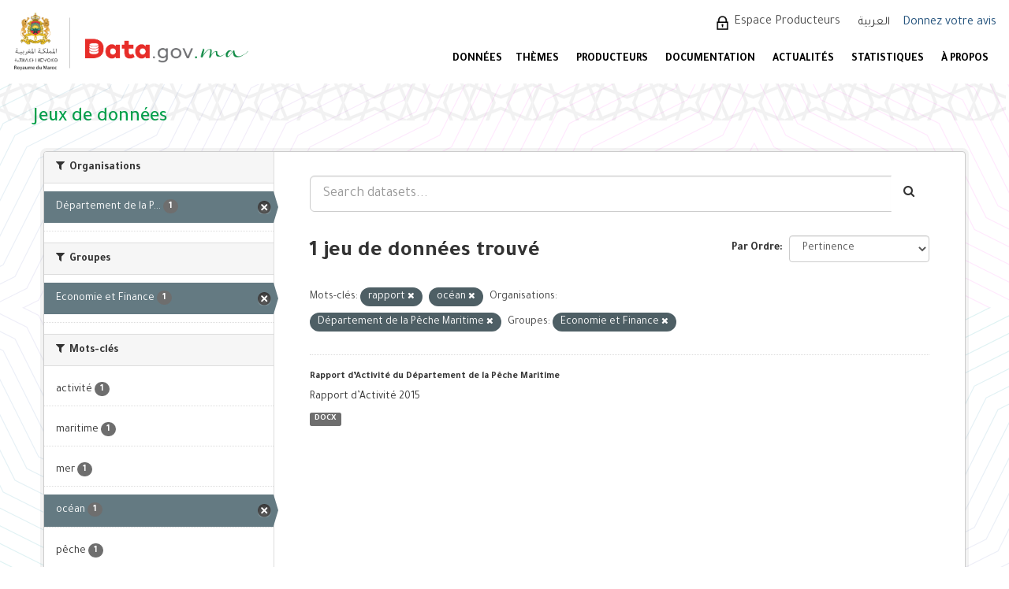

--- FILE ---
content_type: text/html; charset=utf-8
request_url: https://www.data.gov.ma/data/fr/dataset/?tags=rapport&tags=oc%C3%A9an&organization=departement-de-la-peche-maritime&groups=finance
body_size: 6504
content:
<!DOCTYPE html>
<!--[if IE 9]> <html lang="fr" class="ie9"> <![endif]-->
<!--[if gt IE 8]><!--> <html lang="fr"> <!--<![endif]-->
  <head>
    <meta charset="utf-8" />
      <meta name="generator" content="ckan 2.9.11" />
      <meta name="viewport" content="width=device-width, initial-scale=1.0">
    <title>Jeu de données - Portail Open Data - Données ouvertes du Maroc</title>

    
    <link rel="shortcut icon" href="/base/images/ckan.ico" />
    
  
      
      
      
      
    
  


    
      
      
    

    
    <link href="/data/webassets/base/44817ae9_main.css" rel="stylesheet"/>
<link href="/data/webassets/ckanext-scheming/728ec589_scheming_css.css" rel="stylesheet"/>
    
  </head>

  
  <body data-site-root="https://data.gov.ma/data/" data-locale-root="https://data.gov.ma/data/fr/" >

    
    <div class="sr-only sr-only-focusable"><a href="#content">Skip to content</a></div>
  

  
     
<!-- <div class="account-masthead">
  <div class="container">
     
    <nav class="account not-authed" aria-label="Account">
      <ul class="list-unstyled">
        
        <li><a href="/data/fr/user/login">Connection</a></li>
         
      </ul>
    </nav>
     
  </div>
</div> -->

<header class="navbar navbar-static-top masthead">
    
  <div id="backBlock"></div>
  <div class="header-area">
    <div class="btn-bar1">
      <button class="espace1" onclick="window.location.href='/data/fr/user/login'">  Espace Producteurs </button>
      <div class="col-md-4 attribution1">

        
<form class="form-inline form-select lang-select" action="/data/fr/util/redirect" data-module="select-switch" method="POST">
  <label for="field-lang-select">Langue</label>
  <!-- <select id="field-lang-select" name="url" data-module="autocomplete" data-module-dropdown-class="lang-dropdown" data-module-container-class="lang-container">
    
      
        <option value="/data/fr/dataset/?tags=rapport&amp;tags=oc%C3%A9an&amp;organization=departement-de-la-peche-maritime&amp;groups=finance" selected="selected">
          français
        </option>
      ">
    
      
        <option value="/data/ar/dataset/?tags=rapport&amp;tags=oc%C3%A9an&amp;organization=departement-de-la-peche-maritime&amp;groups=finance" >
          العربية
        </option>
      ">
    
  </select> -->
  
    <input type="hidden" name="url" id="field-lang-select" value="/data/ar/dataset/?tags=rapport&amp;tags=oc%C3%A9an&amp;organization=departement-de-la-peche-maritime&amp;groups=finance">
    <button class="btn btn-default" type="submit">العربية</button>
  
  <!-- <button class="btn btn-default js-hide" type="submit">Aller</button> -->
</form>

      </div>
    </div>
    <div class="navbar-right">
      <a class="logo" href="/fr">
        
        <img src="/data/base/images/logo.png" alt="Portail Open Data - Données ouvertes du Maroc" title="Portail Open Data - Données ouvertes du Maroc" />
        
      </a>
      <button data-target="#main-navigation-toggle" id="buttonMenu" data-toggle="collapse" class="navbar-toggle collapsed" type="button" aria-label="expand or collapse" aria-expanded="false">
        <span class="sr-only">Toggle navigation</span>
        <!-- <span class="fa fa-bars"></span> -->
      </button>
    </div>
    <hgroup class="header-image navbar-left">
       
      <a class="logo" href="/fr">
        
        <img src="/data/base/images/logo.png" alt="Portail Open Data - Données ouvertes du Maroc" title="Portail Open Data - Données ouvertes du Maroc" />
        
      </a>
       
    </hgroup>

    <div class="collapse navbar-collapse" id="main-navigation-toggle">
      <div class="btn-bar">
        
        <button class="espace" onclick="window.location.href='/data/fr/user/login'"> Espace Producteurs </button>
        
        <div class="col-md-4 attribution">
          
          <p><strong>Généré par</strong> <a class="hide-text ckan-footer-logo" href="http://ckan.org">CKAN</a></p>
          
          
          
<form class="form-inline form-select lang-select" action="/data/fr/util/redirect" data-module="select-switch" method="POST">
  <label for="field-lang-select">Langue</label>
  <!-- <select id="field-lang-select" name="url" data-module="autocomplete" data-module-dropdown-class="lang-dropdown" data-module-container-class="lang-container">
    
      
        <option value="/data/fr/dataset/?tags=rapport&amp;tags=oc%C3%A9an&amp;organization=departement-de-la-peche-maritime&amp;groups=finance" selected="selected">
          français
        </option>
      ">
    
      
        <option value="/data/ar/dataset/?tags=rapport&amp;tags=oc%C3%A9an&amp;organization=departement-de-la-peche-maritime&amp;groups=finance" >
          العربية
        </option>
      ">
    
  </select> -->
  
    <input type="hidden" name="url" id="field-lang-select" value="/data/ar/dataset/?tags=rapport&amp;tags=oc%C3%A9an&amp;organization=departement-de-la-peche-maritime&amp;groups=finance">
    <button class="btn btn-default" type="submit">العربية</button>
  
  <!-- <button class="btn btn-default js-hide" type="submit">Aller</button> -->
</form>
          
        </div>
        <div style="display: flex;align-items: center;">
          
            <a href="/votre-avis" style="color: #23527c;font-size:16px;margin-left: -7.5px;margin-top: 2px;">Donnez votre avis</a>
          
        </div>
      </div>

      
      <nav class="section navigation">
        <ul class="nav nav-pills">
          
          <!-- <li class="active"><a href="/data/fr/dataset/">Jeux de données</a></li><li><a href="/data/fr/organization/">Organisations</a></li><li><a href="/data/fr/group/">Groupes</a></li><li><a href="/data/fr/about">À propos</a></li> -->
          <li  >
          <a href="/data/fr/dataset"> DONNÉES </a>

          </li>
          <!-- <li  >
          <a href="/data/fr/dataset/repositorie"> Référentiels </a>
	  </li> -->
<!--          <li>
          <a href="/fr/reutilisation"> Réutilisations </a>
          </li>  -->


          <li >
          <a href="/data/fr/group"> Thèmes </a>
          </li>
          <li >
          <a href="/data/fr/organization"> PRODUCTEURS </a>
          </li>
          <li>
           <a href="/fr/documentations"> DOCUMENTATION </a>

   <ul class="dropdown-menu">
            <li class="sub-menu">
              <a  class= href="/fr/documentations#gouvernance"> Gouvernance </a>
            </li>
            <li class="sub-menu">
              <a href="/fr/documentations#plan" > Plan d'actions national Open Data </a>
            </li>
            <li class="sub-menu">
              <a href="/fr/documentations#manuels"> Guides et manuels </a>
            </li>
            <li class="sub-menu">
              <a href="/fr/documentations#formation"> Supports de sensibilisation et formation </a>
            </li>
          </ul>

          </li>
          <li>
            <a href="/fr/actualites"> ACTUALITÉS </a>
          </li>
          <li>
            <a href="/fr/node/7"> STATISTIQUES </a>
          </li>
          <li>
            <a href="/fr/propos"> À PROPOS </a>
            <ul class="dropdown-menu">
              <li class="sub-menu">
                <a href="/fr/propos"> Préambule </a>
              </li>
              <li class="sub-menu">
                <a href="/fr/comment_je_publie_les_donn%C3%A9es"> Comment publier les données ? </a>
              </li>
              <li class="sub-menu">
                <a href="/fr/Comment_exploiter_les_donn%C3%A9es"> Comment exploiter les données ? </a>
              </li>
            </ul>

		 </li>
          
        </ul>
      </nav>
      
      <!-- 
      <form class="section site-search simple-input" action="/data/fr/dataset/" method="get">
        <div class="field">
          <label for="field-sitewide-search">Rechercher des jeux de données</label>
          <input id="field-sitewide-search" type="text" class="form-control" name="q" placeholder="Rechercher" aria-label="Search datasets"/>
          <button class="btn-search" type="submit" aria-label="Envoyer"><i class="fa fa-search"></i></button>
        </div>
      </form>
       -->
    </div>
  </div>
</header>

  
    <div class="main">
      <div id="content" class="container">
        
          
            <div class="flash-messages">
              
                
              
            </div>
          

          
            <div class="toolbar" role="navigation" aria-label="Breadcrumb">
              
                
                  <ol class="breadcrumb">
                    
<li class="home"><a href="/data/fr/" aria-label="Accueil"><i class="fa fa-home"></i><span> Accueil</span></a></li>
                    
  <li class="active"><a href="/data/fr/dataset/">Jeux de données</a></li>

                  </ol>
                
              
            </div>
          

          <div class="row wrapper">
            
            
            

            
              <aside class="secondary col-sm-3">
                
                
  <div class="filters">
    <div>
      
        

    
    
	
	    
	    
		<section class="module module-narrow module-shallow">
		    
			<h2 class="module-heading">
			    <i class="fa fa-filter"></i>
			    
			    Organisations
			</h2>
		    
		    
			
			    
				<nav aria-label="Organisations">
				    <ul class="list-unstyled nav nav-simple nav-facet">
					
					    
					    
					    
					    
<!--					    <li class="nav-item active picto-item" aria-label="Données ouvertes du Ministère de l’Agriculture, de la Pêche Maritime, du Développement Rural et des Eaux et Forêts- Département de la Pêche Maritime.">-->
                
              <li class="nav-item active picto-item"
                  aria-label="Données ouvertes du Ministère de l’Agriculture, de la Pêche Maritime, du Développement Rural et des Eaux et Forêts- Département de la Pêche Maritime.">
                
<!--						<a href="/data/fr/dataset/?tags=rapport&amp;tags=oc%C3%A9an&amp;groups=finance" title="Département de la Pêche Maritime">-->
<!--						    <span class="item-label">Département de la P...</span>-->
<!--						    <span class="hidden separator"> - </span>-->
<!--						    <span class="item-count badge">1</span>-->
<!--						</a>-->
<!--                <p >-->
                  <a href="/data/fr/dataset/?tags=rapport&amp;tags=oc%C3%A9an&amp;groups=finance" title="Département de la Pêche Maritime" >
                    <span class="item-label">Département de la P...</span>
                    <span class="hidden separator"> - </span>
                    <span class="item-count badge">1</span>
                  </a>
<!--                </p>-->
<!--                -->
<!--                -->
<!--                <p  style="color: #4141c3"><b>Données ouvertes du Ministère de l’Agriculture, de la Pêche Maritime, du Développement Rural et des Eaux et Forêts- Département de la Pêche Maritime.</b></p>-->
<!--                -->
<!--                -->
					    </li>
					
				    </ul>
				</nav>

				<p class="module-footer">
				    
					
				    
				</p>
			    
			
		    
		</section>
	    
	
    


<style>

  .picto-item:hover:after {
    content: attr(aria-label);
    position: absolute;
    top: -2.4em;
    left: 50%;
    transform: translateX(-50%);
    z-index: 1;
    white-space: normal;
    padding: 5px 14px;
    background: #413219;
    color: #fff;
    border-radius: 4px;
    font-size: 1.2rem;
    width: 100%;
    box-sizing: border-box;
  }

</style>
      
        

    
    
	
	    
	    
		<section class="module module-narrow module-shallow">
		    
			<h2 class="module-heading">
			    <i class="fa fa-filter"></i>
			    
			    Groupes
			</h2>
		    
		    
			
			    
				<nav aria-label="Groupes">
				    <ul class="list-unstyled nav nav-simple nav-facet">
					
					    
					    
					    
					    
<!--					    <li class="nav-item active picto-item" aria-label="Données ouvertes dans le domaine de l&#39;économie et des finances.">-->
                
              <li class="nav-item active">
                
<!--						<a href="/data/fr/dataset/?tags=rapport&amp;tags=oc%C3%A9an&amp;organization=departement-de-la-peche-maritime" title="">-->
<!--						    <span class="item-label">Economie et Finance</span>-->
<!--						    <span class="hidden separator"> - </span>-->
<!--						    <span class="item-count badge">1</span>-->
<!--						</a>-->
<!--                <p >-->
                  <a href="/data/fr/dataset/?tags=rapport&amp;tags=oc%C3%A9an&amp;organization=departement-de-la-peche-maritime" title="" >
                    <span class="item-label">Economie et Finance</span>
                    <span class="hidden separator"> - </span>
                    <span class="item-count badge">1</span>
                  </a>
<!--                </p>-->
<!--                -->
					    </li>
					
				    </ul>
				</nav>

				<p class="module-footer">
				    
					
				    
				</p>
			    
			
		    
		</section>
	    
	
    


<style>

  .picto-item:hover:after {
    content: attr(aria-label);
    position: absolute;
    top: -2.4em;
    left: 50%;
    transform: translateX(-50%);
    z-index: 1;
    white-space: normal;
    padding: 5px 14px;
    background: #413219;
    color: #fff;
    border-radius: 4px;
    font-size: 1.2rem;
    width: 100%;
    box-sizing: border-box;
  }

</style>
      
        

    
    
	
	    
	    
		<section class="module module-narrow module-shallow">
		    
			<h2 class="module-heading">
			    <i class="fa fa-filter"></i>
			    
			    Mots-clés
			</h2>
		    
		    
			
			    
				<nav aria-label="Mots-clés">
				    <ul class="list-unstyled nav nav-simple nav-facet">
					
					    
					    
					    
					    
<!--					    <li class="nav-item picto-item" aria-label="">-->
                
              <li class="nav-item">
                
<!--						<a href="/data/fr/dataset/?tags=rapport&amp;tags=oc%C3%A9an&amp;organization=departement-de-la-peche-maritime&amp;groups=finance&amp;tags=activit%C3%A9" title="">-->
<!--						    <span class="item-label">activité</span>-->
<!--						    <span class="hidden separator"> - </span>-->
<!--						    <span class="item-count badge">1</span>-->
<!--						</a>-->
<!--                <p >-->
                  <a href="/data/fr/dataset/?tags=rapport&amp;tags=oc%C3%A9an&amp;organization=departement-de-la-peche-maritime&amp;groups=finance&amp;tags=activit%C3%A9" title="" >
                    <span class="item-label">activité</span>
                    <span class="hidden separator"> - </span>
                    <span class="item-count badge">1</span>
                  </a>
<!--                </p>-->
<!--                -->
					    </li>
					
					    
					    
					    
					    
<!--					    <li class="nav-item picto-item" aria-label="">-->
                
              <li class="nav-item">
                
<!--						<a href="/data/fr/dataset/?tags=rapport&amp;tags=oc%C3%A9an&amp;organization=departement-de-la-peche-maritime&amp;groups=finance&amp;tags=maritime" title="">-->
<!--						    <span class="item-label">maritime</span>-->
<!--						    <span class="hidden separator"> - </span>-->
<!--						    <span class="item-count badge">1</span>-->
<!--						</a>-->
<!--                <p >-->
                  <a href="/data/fr/dataset/?tags=rapport&amp;tags=oc%C3%A9an&amp;organization=departement-de-la-peche-maritime&amp;groups=finance&amp;tags=maritime" title="" >
                    <span class="item-label">maritime</span>
                    <span class="hidden separator"> - </span>
                    <span class="item-count badge">1</span>
                  </a>
<!--                </p>-->
<!--                -->
					    </li>
					
					    
					    
					    
					    
<!--					    <li class="nav-item picto-item" aria-label="">-->
                
              <li class="nav-item">
                
<!--						<a href="/data/fr/dataset/?tags=rapport&amp;tags=oc%C3%A9an&amp;organization=departement-de-la-peche-maritime&amp;groups=finance&amp;tags=mer" title="">-->
<!--						    <span class="item-label">mer</span>-->
<!--						    <span class="hidden separator"> - </span>-->
<!--						    <span class="item-count badge">1</span>-->
<!--						</a>-->
<!--                <p >-->
                  <a href="/data/fr/dataset/?tags=rapport&amp;tags=oc%C3%A9an&amp;organization=departement-de-la-peche-maritime&amp;groups=finance&amp;tags=mer" title="" >
                    <span class="item-label">mer</span>
                    <span class="hidden separator"> - </span>
                    <span class="item-count badge">1</span>
                  </a>
<!--                </p>-->
<!--                -->
					    </li>
					
					    
					    
					    
					    
<!--					    <li class="nav-item active picto-item" aria-label="">-->
                
              <li class="nav-item active">
                
<!--						<a href="/data/fr/dataset/?tags=rapport&amp;organization=departement-de-la-peche-maritime&amp;groups=finance" title="">-->
<!--						    <span class="item-label">océan</span>-->
<!--						    <span class="hidden separator"> - </span>-->
<!--						    <span class="item-count badge">1</span>-->
<!--						</a>-->
<!--                <p >-->
                  <a href="/data/fr/dataset/?tags=rapport&amp;organization=departement-de-la-peche-maritime&amp;groups=finance" title="" >
                    <span class="item-label">océan</span>
                    <span class="hidden separator"> - </span>
                    <span class="item-count badge">1</span>
                  </a>
<!--                </p>-->
<!--                -->
					    </li>
					
					    
					    
					    
					    
<!--					    <li class="nav-item picto-item" aria-label="">-->
                
              <li class="nav-item">
                
<!--						<a href="/data/fr/dataset/?tags=rapport&amp;tags=oc%C3%A9an&amp;organization=departement-de-la-peche-maritime&amp;groups=finance&amp;tags=p%C3%AAche" title="">-->
<!--						    <span class="item-label">pêche</span>-->
<!--						    <span class="hidden separator"> - </span>-->
<!--						    <span class="item-count badge">1</span>-->
<!--						</a>-->
<!--                <p >-->
                  <a href="/data/fr/dataset/?tags=rapport&amp;tags=oc%C3%A9an&amp;organization=departement-de-la-peche-maritime&amp;groups=finance&amp;tags=p%C3%AAche" title="" >
                    <span class="item-label">pêche</span>
                    <span class="hidden separator"> - </span>
                    <span class="item-count badge">1</span>
                  </a>
<!--                </p>-->
<!--                -->
					    </li>
					
					    
					    
					    
					    
<!--					    <li class="nav-item active picto-item" aria-label="">-->
                
              <li class="nav-item active">
                
<!--						<a href="/data/fr/dataset/?tags=oc%C3%A9an&amp;organization=departement-de-la-peche-maritime&amp;groups=finance" title="">-->
<!--						    <span class="item-label">rapport</span>-->
<!--						    <span class="hidden separator"> - </span>-->
<!--						    <span class="item-count badge">1</span>-->
<!--						</a>-->
<!--                <p >-->
                  <a href="/data/fr/dataset/?tags=oc%C3%A9an&amp;organization=departement-de-la-peche-maritime&amp;groups=finance" title="" >
                    <span class="item-label">rapport</span>
                    <span class="hidden separator"> - </span>
                    <span class="item-count badge">1</span>
                  </a>
<!--                </p>-->
<!--                -->
					    </li>
					
				    </ul>
				</nav>

				<p class="module-footer">
				    
					
				    
				</p>
			    
			
		    
		</section>
	    
	
    


<style>

  .picto-item:hover:after {
    content: attr(aria-label);
    position: absolute;
    top: -2.4em;
    left: 50%;
    transform: translateX(-50%);
    z-index: 1;
    white-space: normal;
    padding: 5px 14px;
    background: #413219;
    color: #fff;
    border-radius: 4px;
    font-size: 1.2rem;
    width: 100%;
    box-sizing: border-box;
  }

</style>
      
        

    
    
	
	    
	    
		<section class="module module-narrow module-shallow">
		    
			<h2 class="module-heading">
			    <i class="fa fa-filter"></i>
			    
			    Formats
			</h2>
		    
		    
			
			    
				<nav aria-label="Formats">
				    <ul class="list-unstyled nav nav-simple nav-facet">
					
					    
					    
					    
					    
<!--					    <li class="nav-item picto-item" aria-label="">-->
                
              <li class="nav-item">
                
<!--						<a href="/data/fr/dataset/?tags=rapport&amp;tags=oc%C3%A9an&amp;organization=departement-de-la-peche-maritime&amp;groups=finance&amp;res_format=DOCX" title="">-->
<!--						    <span class="item-label">DOCX</span>-->
<!--						    <span class="hidden separator"> - </span>-->
<!--						    <span class="item-count badge">1</span>-->
<!--						</a>-->
<!--                <p >-->
                  <a href="/data/fr/dataset/?tags=rapport&amp;tags=oc%C3%A9an&amp;organization=departement-de-la-peche-maritime&amp;groups=finance&amp;res_format=DOCX" title="" >
                    <span class="item-label">DOCX</span>
                    <span class="hidden separator"> - </span>
                    <span class="item-count badge">1</span>
                  </a>
<!--                </p>-->
<!--                -->
					    </li>
					
				    </ul>
				</nav>

				<p class="module-footer">
				    
					
				    
				</p>
			    
			
		    
		</section>
	    
	
    


<style>

  .picto-item:hover:after {
    content: attr(aria-label);
    position: absolute;
    top: -2.4em;
    left: 50%;
    transform: translateX(-50%);
    z-index: 1;
    white-space: normal;
    padding: 5px 14px;
    background: #413219;
    color: #fff;
    border-radius: 4px;
    font-size: 1.2rem;
    width: 100%;
    box-sizing: border-box;
  }

</style>
      
        

    
    
	
	    
	    
		<section class="module module-narrow module-shallow">
		    
			<h2 class="module-heading">
			    <i class="fa fa-filter"></i>
			    
			    Licences
			</h2>
		    
		    
			
			    
				<nav aria-label="Licences">
				    <ul class="list-unstyled nav nav-simple nav-facet">
					
					    
					    
					    
					    
<!--					    <li class="nav-item picto-item" aria-label="">-->
                
              <li class="nav-item">
                
<!--						<a href="/data/fr/dataset/?tags=rapport&amp;tags=oc%C3%A9an&amp;organization=departement-de-la-peche-maritime&amp;groups=finance&amp;license_id=odc-odbl" title="Open Data Commons Open Database License (ODbL)">-->
<!--						    <span class="item-label">Open Data Commons O...</span>-->
<!--						    <span class="hidden separator"> - </span>-->
<!--						    <span class="item-count badge">1</span>-->
<!--						</a>-->
<!--                <p >-->
                  <a href="/data/fr/dataset/?tags=rapport&amp;tags=oc%C3%A9an&amp;organization=departement-de-la-peche-maritime&amp;groups=finance&amp;license_id=odc-odbl" title="Open Data Commons Open Database License (ODbL)" >
                    <span class="item-label">Open Data Commons O...</span>
                    <span class="hidden separator"> - </span>
                    <span class="item-count badge">1</span>
                  </a>
<!--                </p>-->
<!--                -->
					    </li>
					
				    </ul>
				</nav>

				<p class="module-footer">
				    
					
				    
				</p>
			    
			
		    
		</section>
	    
	
    


<style>

  .picto-item:hover:after {
    content: attr(aria-label);
    position: absolute;
    top: -2.4em;
    left: 50%;
    transform: translateX(-50%);
    z-index: 1;
    white-space: normal;
    padding: 5px 14px;
    background: #413219;
    color: #fff;
    border-radius: 4px;
    font-size: 1.2rem;
    width: 100%;
    box-sizing: border-box;
  }

</style>
      
    </div>
    <a class="close no-text hide-filters"><i class="fa fa-times-circle"></i><span class="text">close</span></a>
  </div>

              </aside>
            

            
              <div class="primary col-sm-9 col-xs-12" role="main">
                
                
  <section class="module">
    <div class="module-content">
      
        
      
      
        
        
        







<form id="dataset-search-form" class="search-form" method="get" data-module="select-switch">

  
    <div class="input-group search-input-group">
      <input aria-label="Search datasets..." id="field-giant-search" type="text" class="form-control input-lg" name="q" value="" autocomplete="off" placeholder="Search datasets...">
      
      <span class="input-group-btn">
        <button class="btn btn-default btn-lg" type="submit" value="search" aria-label="Envoyer">
          <i class="fa fa-search"></i>
        </button>
      </span>
      
    </div>
  

  
    <span>
  
  

  
  
  
  <input type="hidden" name="tags" value="rapport" />
  
  
  
  
  
  <input type="hidden" name="tags" value="océan" />
  
  
  
  
  
  <input type="hidden" name="organization" value="departement-de-la-peche-maritime" />
  
  
  
  
  
  <input type="hidden" name="groups" value="finance" />
  
  
  
  </span>
  

  
    
      <div class="form-select form-group control-order-by">
        <label for="field-order-by">Par Ordre</label>
        <select id="field-order-by" name="sort" class="form-control">
          
            
              <option value="score desc, metadata_modified desc" selected="selected">Pertinence</option>
            
          
            
              <option value="title_string asc">Nom croissant</option>
            
          
            
              <option value="title_string desc">Nom décroissant</option>
            
          
            
              <option value="metadata_modified desc">Dernière modification</option>
            
          
            
          
        </select>
        
        <button class="btn btn-default js-hide" type="submit">Aller</button>
        
      </div>
    
  

  
    
      <h1>

  
  
  
  

1 jeu de données trouvé</h1>
    
  

  
    
      <p class="filter-list">
        
          
          <span class="facet">Mots-clés:</span>
          
            <span class="filtered pill">rapport
              <a href="/data/fr/dataset/?tags=oc%C3%A9an&amp;organization=departement-de-la-peche-maritime&amp;groups=finance" class="remove" title="Supprimer"><i class="fa fa-times"></i></a>
            </span>
          
            <span class="filtered pill">océan
              <a href="/data/fr/dataset/?tags=rapport&amp;organization=departement-de-la-peche-maritime&amp;groups=finance" class="remove" title="Supprimer"><i class="fa fa-times"></i></a>
            </span>
          
        
          
          <span class="facet">Organisations:</span>
          
            <span class="filtered pill">Département de la Pêche Maritime
              <a href="/data/fr/dataset/?tags=rapport&amp;tags=oc%C3%A9an&amp;groups=finance" class="remove" title="Supprimer"><i class="fa fa-times"></i></a>
            </span>
          
        
          
          <span class="facet">Groupes:</span>
          
            <span class="filtered pill">Economie et Finance
              <a href="/data/fr/dataset/?tags=rapport&amp;tags=oc%C3%A9an&amp;organization=departement-de-la-peche-maritime" class="remove" title="Supprimer"><i class="fa fa-times"></i></a>
            </span>
          
        
      </p>
      <a class="show-filters btn btn-default">Filtrer les resultats</a>
    
  

</form>




      
      
        

  
    <ul class="dataset-list list-unstyled">
    	
	      
	        





  <li class="dataset-item">
    
      <div class="dataset-content">
        
          <h2 class="dataset-heading">
            
              
            
            
		<a href="/data/fr/dataset/rapport-d-activite-du-departement-de-la-peche-maritime">Rapport d’Activité du Département de la Pêche Maritime</a>
            
            
              
              
            
          </h2>
        
        
          
        
        
          
            <div>Rapport d’Activité 2015</div>
          
        
      </div>
      
        
          
            <ul class="dataset-resources list-unstyled">
              
                
                <li>
                  <a href="/data/fr/dataset/rapport-d-activite-du-departement-de-la-peche-maritime" class="label label-default" data-format="docx">DOCX</a>
                </li>
                
              
            </ul>
          
        
      
    
  </li>

	      
	    
    </ul>
  

      
    </div>

    
      
    
  </section>

  
    <section class="module">
      <div class="module-content">
        
          <small>
            
            
            
          You can also access this registry using the <a href="/data/fr/api/3">API</a> (see <a href="http://docs.ckan.org/en/2.9/api/">Documentation de l'API</a>).
          </small>
        
      </div>
    </section>
  

              </div>
            
          </div>
        
      </div>
    </div>
  
    ﻿<footer class="site-footer">
  <div class="footer-area">
    
    <div class="row">
      <div class="col-md-12 footer-links">
        
          <ul class="list-unstyled col-md-3" id="fcFooter">
            <!-- 
              <li><a href="/data/fr/about">À propos de Portail Open Data - Données ouvertes du Maroc</a></li>
             -->
            <li><a href="/data/fr/dataset"> JEUX DE DONNÉES </a></li>
            <li><a href="/data/fr/group"> THÈMES </a></li>
            <li><a href="/data/fr/organization"> PRODUCTEURS </a></li>
            <li><a href="/fr/documentations"> DOCUMENTATION </a></li>
            <li><a href="/fr/actualites"> ACTUALITÉS </a></li>
            <li><a href="/fr/node/7"> STATISTIQUES </a></li>
            <li><a href="/fr/contact"> CONTACTEZ-NOUS </a></li>
            
            
          </ul>
          <ul class="list-unstyled col-md-5" id="col4">
            <!-- 
              
              <li><a href="http://docs.ckan.org/en/2.9/api/">API CKAN</a></li>
              <li><a href="http://www.ckan.org/">CKAN Association</a></li>
              <li><a href="http://www.opendefinition.org/okd/"><img src="/data/base/images/od_80x15_blue.png" alt="Open Data"></a></li>
             -->
            <li><a href="/fr/propos"> À PROPOS </a></li>
            <li><a href="/fr/liens-utiles"> LIENS UTILES </a></li>
            <li><a href="/fr/feedback"> E-PARTICIPATION </a></li>
            <li><a href="/fr/faq"> FAQ </a></li>
            <li><a href="/fr/node/13"> CGU/ ML </a></li>
            <li><a href="/fr/node/14"> LICENCE </a></li>
          </ul>
          <div class="col-md-4" id="col3">
            
              <p>SUIVEZ-NOUS SUR :</p>
            
            <div id="socLink">
              <div class="socialmedia">
                <img src="/data/base/images/linked.png" class="social_media">
              </div>
            </div>
          </div>
        
      </div>
      
    </div>
    <div>
      
        
        <div id="copyright">
<p>© Copyright 2025 - <a href="https://www.add.gov.ma" target="_blank">Agence de Développement du Digital</a>
- Réalisé par <a href="http://www.smile.ma" target="_blank"> <img alt="logo smile"  height="23" src="/data/base/images/logo-smile2.png" width="52" /></a></p>
        </div>
      
    </div>
    
  </div>

  <!-- 
    
   -->

<!-- Global site tag (gtag.js) - Google Analytics -->
<script async src="https://www.googletagmanager.com/gtag/js?id=UA-215341599-2"></script>
<script>
  window.dataLayer = window.dataLayer || [];
  function gtag(){dataLayer.push(arguments);}
  gtag('js', new Date());

  gtag('config', 'UA-215341599-2');
</script>
</footer>
  
  
  
  
  
    

      

    
    
    <link href="/data/webassets/vendor/f3b8236b_select2.css" rel="stylesheet"/>
<link href="/data/webassets/vendor/0b01aef1_font-awesome.css" rel="stylesheet"/>
    <script src="/data/webassets/vendor/d8ae4bed_jquery.js" type="text/javascript"></script>
<script src="/data/webassets/vendor/fb6095a0_vendor.js" type="text/javascript"></script>
<script src="/data/webassets/vendor/580fa18d_bootstrap.js" type="text/javascript"></script>
<script src="/data/webassets/base/12085d95_main.js" type="text/javascript"></script>
<script src="/data/webassets/base/68ba4c08_ckan.js" type="text/javascript"></script>
  </body>
</html>